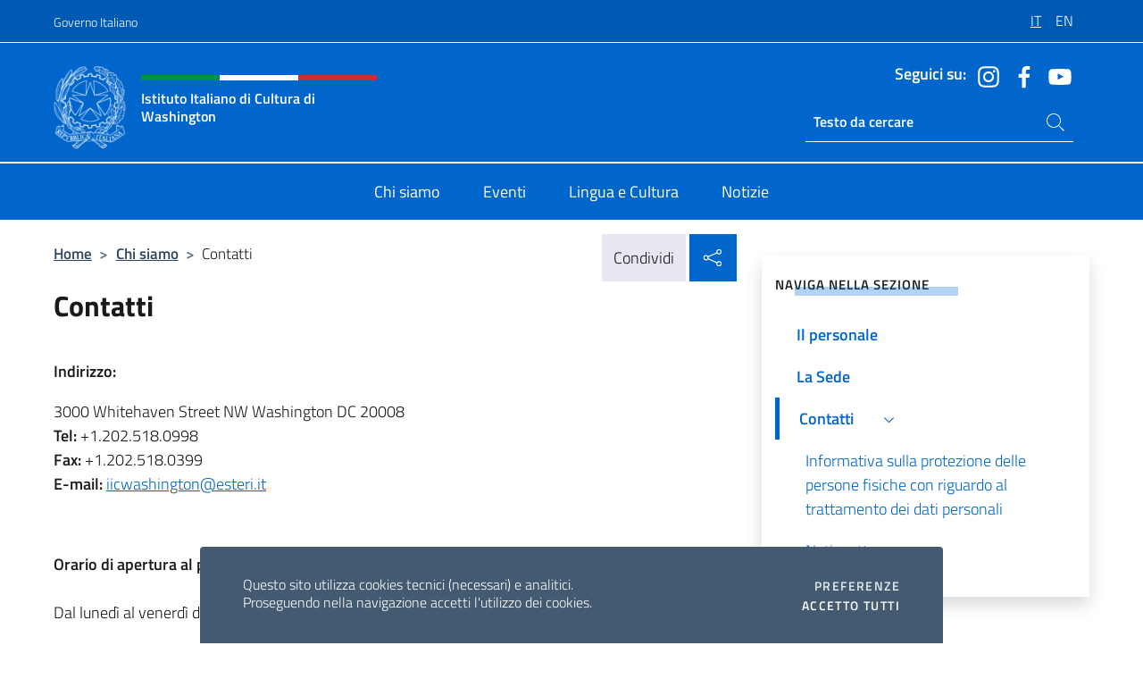

--- FILE ---
content_type: text/html; charset=UTF-8
request_url: https://iicwashington.esteri.it/it/chi-siamo/contatti/
body_size: 10401
content:
<!DOCTYPE html>
<html lang="it-IT">
<head>
	<meta charset="UTF-8">
	<meta name="viewport" content="width=device-width, initial-scale=1, shrink-to-fit=no">
	<meta name="author" content="Ministero degli Affari Esteri e della Cooperazione Internazionale">
	<link rel="profile" href="https://gmpg.org/xfn/11">

	<title>Contatti &#8211; Istituto Italiano di Cultura di Washington</title>
<meta name='robots' content='max-image-preview:large' />
	<style>img:is([sizes="auto" i], [sizes^="auto," i]) { contain-intrinsic-size: 3000px 1500px }</style>
	<link rel="alternate" hreflang="it" href="https://iicwashington.esteri.it/it/chi-siamo/contatti/" />
<link rel="alternate" hreflang="en" href="https://iicwashington.esteri.it/en/chi-siamo/contatti/" />
<link rel="alternate" hreflang="x-default" href="https://iicwashington.esteri.it/it/chi-siamo/contatti/" />
<link rel="alternate" type="application/rss+xml" title="Istituto Italiano di Cultura di Washington &raquo; Feed" href="https://iicwashington.esteri.it/it/feed/" />
<link rel="alternate" type="application/rss+xml" title="Istituto Italiano di Cultura di Washington &raquo; Feed dei commenti" href="https://iicwashington.esteri.it/it/comments/feed/" />
<link rel='stylesheet' id='iwy-booking-event-css' href='https://iicwashington.esteri.it/wp-content/plugins/iwy-booking-events/public/css/iwy-booking-event-public.min.css?ver=1.7.0' media='all' />
<link rel='stylesheet' id='iwy-search-autocomplete-css' href='https://iicwashington.esteri.it/wp-content/plugins/iwy-search-autocomplete/public/css/iwy-search-autocomplete-public.min.css?ver=1.0.0' media='all' />
<link rel='stylesheet' id='bootstrap-italia-css-css' href='https://iicwashington.esteri.it/wp-content/themes/sedi-tema/assets/css/bootstrap-italia.min.css?ver=2.5.0' media='all' />
<link rel='stylesheet' id='custom-style-css' href='https://iicwashington.esteri.it/wp-content/themes/sedi-tema/assets/css/custom.min.css?ver=2.5.0' media='all' />
<script id="wpml-cookie-js-extra">
var wpml_cookies = {"wp-wpml_current_language":{"value":"it","expires":1,"path":"\/"}};
var wpml_cookies = {"wp-wpml_current_language":{"value":"it","expires":1,"path":"\/"}};
</script>
<script defer src="https://iicwashington.esteri.it/wp-content/plugins/sitepress-multilingual-cms/res/js/cookies/language-cookie.js?ver=486900" id="wpml-cookie-js" defer data-wp-strategy="defer"></script>
<script defer src="https://iicwashington.esteri.it/wp-includes/js/jquery/jquery.min.js?ver=3.7.1" id="jquery-core-js"></script>
<link rel="https://api.w.org/" href="https://iicwashington.esteri.it/it/wp-json/" /><link rel="alternate" title="JSON" type="application/json" href="https://iicwashington.esteri.it/it/wp-json/wp/v2/pages/41" /><link rel="EditURI" type="application/rsd+xml" title="RSD" href="https://iicwashington.esteri.it/xmlrpc.php?rsd" />

<link rel="canonical" href="https://iicwashington.esteri.it/it/chi-siamo/contatti/" />
<link rel='shortlink' href='https://iicwashington.esteri.it/it/?p=41' />
<link rel="alternate" title="oEmbed (JSON)" type="application/json+oembed" href="https://iicwashington.esteri.it/it/wp-json/oembed/1.0/embed?url=https%3A%2F%2Fiicwashington.esteri.it%2Fit%2Fchi-siamo%2Fcontatti%2F" />
<link rel="alternate" title="oEmbed (XML)" type="text/xml+oembed" href="https://iicwashington.esteri.it/it/wp-json/oembed/1.0/embed?url=https%3A%2F%2Fiicwashington.esteri.it%2Fit%2Fchi-siamo%2Fcontatti%2F&#038;format=xml" />
<meta name="generator" content="WPML ver:4.8.6 stt:1,27;" />
        <!-- Matomo -->
<script type="text/javascript">
  var _paq = window._paq = window._paq || [];
  /* tracker methods like "setCustomDimension" should be called before "trackPageView" */
  _paq.push(['trackPageView']);
  _paq.push(['enableLinkTracking']);
  (function() {
    var u="https://ingestion.webanalytics.italia.it/";
    _paq.push(['setTrackerUrl', u+'matomo.php']);
    _paq.push(['setSiteId', '40648']);
    var d=document, g=d.createElement('script'), s=d.getElementsByTagName('script')[0];
    g.type='text/javascript'; g.async=true; g.src=u+'matomo.js'; s.parentNode.insertBefore(g,s);
  })();
</script>
<!-- End Matomo Code -->

	<meta property="og:title" content="Istituto Italiano di Cultura di Washington"><meta property="og:type" content="website"><meta property="og:url" content="https://iicwashington.esteri.it/it/"><meta property="og:image" content="https://iicwashington.esteri.it/wp-content/themes/sedi-tema/assets/img/img-default.jpg"><meta property="og:description" content="Il nuovo sito dell&#039;Istituto Italiano di Cultura di Washington"><link rel="icon" href="https://iicwashington.esteri.it/wp-content/uploads/2023/04/repubblica-italiana-logo-scuro.png" sizes="32x32" />
<link rel="icon" href="https://iicwashington.esteri.it/wp-content/uploads/2023/04/repubblica-italiana-logo-scuro.png" sizes="192x192" />
<link rel="apple-touch-icon" href="https://iicwashington.esteri.it/wp-content/uploads/2023/04/repubblica-italiana-logo-scuro.png" />
<meta name="msapplication-TileImage" content="https://iicwashington.esteri.it/wp-content/uploads/2023/04/repubblica-italiana-logo-scuro.png" />
</head>

<body class="wp-singular page-template-default page page-id-41 page-parent page-child parent-pageid-15 wp-custom-logo wp-theme-sedi-tema">

 <!-- Cookiebar -->
 <div class="cookiebar">
    <p>Questo sito utilizza cookies tecnici (necessari) e analitici. <br>Proseguendo nella navigazione accetti l'utilizzo dei cookies.</p>
    <div class="cookiebar-buttons">
        <button id="pref-modal" class="cookiebar-btn" data-bs-toggle="modal" data-bs-target="#modalcookie">Preferenze<span class="visually-hidden"> cookies</span></button>
        <button data-bs-accept="cookiebar" class="cookiebar-btn cookiebar-confirm">Accetto tutti<span class="visually-hidden">  i cookies</span></button>
    </div>
</div>

<div id="page" class="site">
	<!-- Skiplinks -->
	<div class="skiplinks">
    	<a class="visually-hidden visually-hidden-focusable" href="#primary">Salta al contenuto</a>
  	</div>
	
	<!-- Header del sito -->
	<header id="masthead" class="site-header it-header-wrapper it-header-sticky" data-bs-toggle="sticky" data-bs-position-type="fixed" data-bs-sticky-class-name="is-sticky" data-bs-target="#header-nav-wrapper">

	    <!-- Top bar del sito -->
		<div class="it-header-slim-wrapper thead-dark">
          <div class="container">
            <div class="row">
              <div class="col-12">
                <div class="it-header-slim-wrapper-content ps-0">
                  <a class="d-lg-block navbar-brand" href="https://www.governo.it/">Governo Italiano</a>
                  <div class="it-header-slim-right-zone"> 
                        <div class="row">
                          <div class="col-12">
                            <div class="link-list-wrapper">
                              <ul id="top-menu" class="link-list lang-menu list-inline"><li id="menu-item-wpml-ls-25-it" class="menu-item wpml-ls-slot-25 wpml-ls-item wpml-ls-item-it wpml-ls-current-language wpml-ls-menu-item wpml-ls-first-item menu-item-type-wpml_ls_menu_item menu-item-object-wpml_ls_menu_item menu-item-wpml-ls-25-it"><a href="https://iicwashington.esteri.it/it/chi-siamo/contatti/" role="menuitem"><span class="text-white"><span class="wpml-ls-display">IT</span></span></a></li>
<li id="menu-item-wpml-ls-25-en" class="menu-item wpml-ls-slot-25 wpml-ls-item wpml-ls-item-en wpml-ls-menu-item wpml-ls-last-item menu-item-type-wpml_ls_menu_item menu-item-object-wpml_ls_menu_item menu-item-wpml-ls-25-en"><a href="https://iicwashington.esteri.it/en/chi-siamo/contatti/" title="Passa a EN" aria-label="Passa a EN" role="menuitem"><span class="text-white"><span class="wpml-ls-display">EN</span></span></a></li>
</ul>                              <!-- <ul class="link-list list-inline lang-menu">
                                <li class="list-inline-item">
                                  <a class="list-item text-white active" href="#"><span class="text-white">ITA</span></a>
                                </li>
                                <li class="list-inline-item">
                                  <a class="list-item text-white" href="#"><span class="text-white">ENG</span></a>
                                </li>
                                <li class="list-inline-item">
                                  <a class="list-item text-white" href="#"><span class="text-white">ARA</span></a>
                                </li>
                              </ul> -->
                            </div>
                          </div>
                        </div>        
                  </div>
                </div>
              </div>
            </div>
          </div>
        </div>
	
	<!-- Contenitore logo, cerca, social e menù -->
	<section class="it-nav-wrapper">
  <h2 class="visually-hidden">Intestazione sito, social e menù</h2>
		<div class="site-branding it-header-center-wrapper">
		
		<!-- Bandiera italiana o riga total white -->
		<div class="flag_container clearfix">
            <div class="white clearfix"></div>
            <div class="white clearfix"></div>
            <div class="white clearfix"></div>
        </div>

		<!-- Container elemnti -->
		<div class="container">
              <div class="row">
                <div class="col-12">
                  <div class="it-header-center-content-wrapper ps-0">
                    <div class="it-brand-wrapper">
					<a href="https://iicwashington.esteri.it/it/" rel="home">
              <picture>
                <source type="image/webp" srcset="https://iicwashington.esteri.it/wp-content/themes/sedi-tema/assets/img/logo-mae-2x.webp 2x, https://iicwashington.esteri.it/wp-content/themes/sedi-tema/assets/img/logo-mae.webp 1x">
                <source type="image/png" srcset="https://iicwashington.esteri.it/wp-content/themes/sedi-tema/assets/img/logo-mae.png">
                <img class="logo-img" width="82" height="94" src="https://iicwashington.esteri.it/wp-content/themes/sedi-tema/assets/img/logo-mae.png" alt="Logo Istituto Italiano di Cultura di Washington">
              </picture>
                <div class="it-brand-text ps-3 w-75">
                  <div class="flag_container clearfix logo-flag">
                    <div class="green clearfix"></div>
                    <div class="white clearfix"></div>
                    <div class="red clearfix"></div>
                  </div>
                                        <p class="no_toc title-site">Istituto Italiano di Cultura di Washington</p>
                                        <p class="site-description visually-hidden">Il nuovo sito dell&#039;Istituto Italiano di Cultura di Washington</p>
                                            </div>
                      </a>
                    </div>
                    <div class="it-right-zone flex-column header-right-column">
                                            <section class="it-socials d-none d-md-flex hidden-md">
                        <p class="h6 title-social">Seguici su:</p>
                        <ul>
                                                    <li>
                            <a aria-label="Vai al canale instagram" href="https://www.instagram.com/iicwashington" target="_blank" rel="noopener">
                            <img class="ico-head" src="https://iicwashington.esteri.it/wp-content/themes/sedi-tema/assets/img/social-header/instagram-ico.svg" alt="Vai al canale instagram"/></a>
                          </li>
                                                    <li>
                            <a aria-label="Vai al canale facebook" href="https://www.facebook.com/iicwashingtondc" target="_blank" rel="noopener">
                            <img class="ico-head" src="https://iicwashington.esteri.it/wp-content/themes/sedi-tema/assets/img/social-header/facebook-ico.svg" alt="Vai al canale facebook"/></a>
                          </li>
                                                    <li>
                            <a aria-label="Vai al canale youtube" href="https://youtube.com/iicwashington" target="_blank" rel="noopener">
                            <img class="ico-head" src="https://iicwashington.esteri.it/wp-content/themes/sedi-tema/assets/img/social-header/youtube-ico.svg" alt="Vai al canale youtube"/></a>
                          </li>
                                                  </ul>
                      </section>
                                            <section role="search" class="mt-auto it-search-wrapper">
		<h2 class="visually-hidden">Ricerca sito live</h2>
			<div class="form-group search-head" id="box-live-search">
				<label for="search-live" class="visually-hidden">Cerca nel sito</label>
				<input id="search-live" type="search" class="autocomplete text-white" placeholder="Testo da cercare" name="autocomplete">
				<span class="autocomplete-icon" aria-hidden="true">
					<svg class="icon icon-sm icon-white"><use xlink:href="https://iicwashington.esteri.it/wp-content/themes/sedi-tema/assets/svg/sprites.svg#it-search"></use></svg>
				</span>
				
				<ul class="autocomplete-search search-overlay" id="wrapper-lis-search">
				
					<li><a id="default-text" href="#">
						<span class="autocomplete-search-text">
							digita...</span>
						</a>
					</li>
					
				</ul>
			</div>        
			</section>                     
                    </div>
                  </div>
                </div>
              </div>
            </div>
		</div><!-- .site-branding -->
	
	<!-- Contenitore della navigazione -->
	<div id="header-nav-wrapper" class="it-header-navbar-wrapper">
		<div class="container">
			<div class="row">
				<div class="col-12">
					<nav id="site-navigation" class="main-navigation navbar navbar-expand-lg theme-dark-mobile">
					  <button class="custom-navbar-toggler" type="button" aria-controls="navbarNavQ" aria-expanded="false" aria-label="Mostra/Nascondi la navigazione" data-bs-toggle="navbarcollapsible" data-bs-target="#navbarNavQ">
                  <svg class="icon icon-light icon-sm"><use xlink:href="https://iicwashington.esteri.it/wp-content/themes/sedi-tema/assets/svg/sprites.svg#it-burger"></use></svg>
            </button>
						<div class="navbar-collapsable" id="navbarNavQ">
							<div class="overlay"></div>
							<div class="close-div bg-transparent">
								<button class="btn close-menu" type="button">
								<svg class="icon icon-lg icon-white">
                  <use xlink:href="https://iicwashington.esteri.it/wp-content/themes/sedi-tema/assets/svg/sprites.svg#it-close"></use>
                </svg>
								<span class="visually-hidden">Chiudi</span>
								</button>
							</div>
							<div class="menu-wrapper">
								<div class="logo-menu-mobile border-bottom p-4">
                  <div class="col-sm-8 pb-2">   
                  <span class="text-white h4">Menu</span>
                          </div>
								</div>
								<ul id="primary-menu" class="navbar-nav mx-auto"><li id="nav-menu-item-27" class="nav-item dropdown megamenu  menu-item-even menu-item-depth-0 menu-item menu-item-type-post_type menu-item-object-page current-page-ancestor"><a href="https://iicwashington.esteri.it/it/chi-siamo/" class="nav-link main-menu-link list-item"><span>Chi siamo</span></a><li id="nav-menu-item-29" class="nav-item dropdown megamenu  menu-item-even menu-item-depth-0 menu-item menu-item-type-post_type menu-item-object-page"><a href="https://iicwashington.esteri.it/it/gli_eventi/" class="nav-link main-menu-link list-item"><span>Eventi</span></a><li id="nav-menu-item-28" class="nav-item dropdown megamenu  menu-item-even menu-item-depth-0 menu-item menu-item-type-post_type menu-item-object-page"><a href="https://iicwashington.esteri.it/it/lingua-e-cultura/" class="nav-link main-menu-link list-item"><span>Lingua e Cultura</span></a><li id="nav-menu-item-30" class="nav-item dropdown megamenu  menu-item-even menu-item-depth-0 menu-item menu-item-type-post_type menu-item-object-page"><a href="https://iicwashington.esteri.it/it/news/" class="nav-link main-menu-link list-item"><span>Notizie</span></a></ul>                  <!-- Form ricerca mobile -->
								<div class="form-group mobile-search mt-2 p-2">
									<form role="search" method="get" action="https://iicwashington.esteri.it/it/">
										<input id="ricerca-mobile" name="s" type="search" placeholder="Cerca nel sito">
											
											<button type="submit" class="autocomplete-icon icon-search-submit-mobile" aria-hidden="true">
												<svg class="icon icon-sm icon-primary"><use xlink:href="https://iicwashington.esteri.it/wp-content/themes/sedi-tema/assets/svg/sprites.svg#it-search"></use></svg>
                        <span class="d-none">Cerca nel sito</span>
											</button>
										<label for="ricerca-mobile" class="visually-hidden">Cerca nel sito</label>
									</form>
								</div>
							</div><!-- .menu-wrapper -->
						</div><!-- .navbar-collapsable -->
					</nav><!-- #site-navigation -->
				</div>
			</div>
		</div>
	</div><!-- .it-header-navbar-wrapper -->
 </section>
</header><!-- #masthead -->
	<main id="primary" class="site-main container mt-3">
		<div class="row">
			<div class="col-lg-8">
			<!-- Breadcrumbs e social sharing -->
			<div class="row">
					<div class="col-lg-8">
						<nav class="breadcrumb-container" aria-label="breadcrumb"><ol class="breadcrumb"><li class="breadcrumb-item"><a href="https://iicwashington.esteri.it/it/">Home</a><span class="separator">&gt;</span></li><li class="breadcrumb-item"><a href="https://iicwashington.esteri.it/it/chi-siamo/" title="Chi siamo">Chi siamo</a><span class="separator">&gt;</span></li><li class="breadcrumb-item active" aria-current="page">Contatti</li></ol></nav>					</div>
					<div class="col-lg-4">
						
    <!-- Share button -->
    <div class="share_buttons reveal-content clearfix">
        <div class="share_buttons_container float-start clearfix pe-2">
            <a href="https://www.facebook.com/sharer/sharer.php?u=https://iicwashington.esteri.it/it/chi-siamo/contatti/" title="Condividi su Facebook">
                <svg class="icon icon-lg icon-padded bg-primary icon-white">
                    <use xlink:href="https://iicwashington.esteri.it/wp-content/themes/sedi-tema/assets/svg/sprites.svg#it-facebook"></use>
                </svg>
                <span class="visually-hidden">Condividi su Facebook</span>
            </a>
            <a href="https://twitter.com/intent/tweet?url=https://iicwashington.esteri.it/it/chi-siamo/contatti/" title="Condividi su Twitter">
                <svg class="icon icon-lg icon-padded bg-primary icon-white">
                    <use xlink:href="https://iicwashington.esteri.it/wp-content/themes/sedi-tema/assets/svg/sprites.svg#it-twitter"></use>
                </svg>
                <span class="visually-hidden">Condividi su Twitter</span>
            </a>
            <a href="https://api.whatsapp.com/send?text=https://iicwashington.esteri.it/it/chi-siamo/contatti/" data-action="share/whatsapp/share" title="Condividi su Whatsapp">
                <svg class="icon icon-lg icon-padded bg-primary icon-white">
                    <use xlink:href="https://iicwashington.esteri.it/wp-content/themes/sedi-tema/assets/svg/sprites.svg#it-whatsapp"></use>
                </svg>
                <span class="visually-hidden">Condividi su Whatsapp</span>
            </a>
        </div>
        <!-- /share_buttons_container -->
        <span class="bg-light share-span">Condividi</span>
            <a href="#" onclick="return false" title="Condividi sui Social Network" class="share_buttons_trigger reveal-trigger">
                <svg class="icon icon-lg icon-padded bg-primary icon-white align-middle">
                  <use xlink:href="https://iicwashington.esteri.it/wp-content/themes/sedi-tema/assets/svg/sprites.svg#it-share"></use>
                </svg>
                <span class="visually-hidden">Condividi sui Social Network</span>
            </a>
    </div>					</div>
				</div>
				
<article id="post-41" class="post-41 page type-page status-publish hentry">
	<header class="entry-header">
		<h1 class="entry-title h3">Contatti</h1>	</header><!-- .entry-header -->
		
	<div class="entry-content">
		<p><strong>Indirizzo:</strong></p>
<p>3000 Whitehaven Street NW Washington DC 20008<br />
<strong>Tel: </strong>+1.202.518.0998<br />
<strong>Fax:</strong> +1.202.518.0399<br />
<strong>E-mail:</strong> <a href="mailto:iicwashington@esteri.it">iicwashington@esteri.it</a></p>
<p>&nbsp;</p>
<p><strong>Orario di apertura al pubblico:<br />
</strong><br />
Dal lunedì al venerdì dalle 10:00 alle 12:00 e dalle 14:00 alle 16:00</p>
<p>&nbsp;</p>
<p><strong>Calendario delle festività 2025:</strong></p>
<ul>
<li>01/01  Capodanno</li>
<li>17/02  Presidents&#8217; Day</li>
<li>21/04  Lunedì dell&#8217;Angelo</li>
<li>26/05  Memorial Day</li>
<li>02/06  Festa della Repubblica Italiana</li>
<li>04/07  Independence Day</li>
<li>01/09  Labor Day</li>
<li>13/10  Columbus Day</li>
<li>27/11  Thanksgiving Day</li>
<li>25/12  Natale</li>
<li>26/12  Santo Stefano</li>
</ul>
<p><strong>Calendario delle festività 2026:</strong></p>
<ul>
<li>01/01  Capodanno</li>
<li>16/02  Presidents&#8217; Day</li>
<li>06/04  Lunedì dell&#8217;Angelo</li>
<li>25/05  Memorial Day</li>
<li>02/06  Festa della Repubblica Italiana</li>
<li>04/07  Independence Day</li>
<li>07/09  Labor Day</li>
<li>12/10  Columbus Day</li>
<li>26/11  Thanksgiving Day</li>
<li>25/12  Natale</li>
<li>26/12  Santo Stefano</li>
</ul>
	</div><!-- .entry-content -->

		<footer class="entry-footer">
					<!-- Approfondimenti pagina -->
			<div class="row">
				<div class="col-lg-12">
					<div class="callout callout-more note page-approfondimenti">
						<div class="callout-title">
                			<svg class="icon">
                    			<use xlink:href="https://iicwashington.esteri.it/wp-content/themes/sedi-tema/assets/svg/sprites.svg#it-info-circle"></use>
                			</svg>
							<span>Approfondimenti</span>
						</div>
						<ul class="list-unstyled"> 
							<li class="media">
								<div class="media-body"><p><strong>PROPOSTE CULTURALI</strong></p>
<p style="text-align: justify"><strong>Per sottoporre un progetto o una proposta culturale</strong>, si prega di inviare soltanto una sintetica descrizione con una scheda tecnico-finanziaria all'indirizzo email <a href="mailto:iicwashington@esteri.it?subject=Proposte Culturali">iicwashington@esteri.it</a>. Si prega di non inviare allegati superiori ai 10 MB, in quanto verranno automaticamente respinti dal server. In caso di allegati voluminosi, si consiglia di includere nel proprio messaggio un collegamento ad una cartella Google Drive o simili. Ogni proposta ricevuta verrà attentamente valutata. Tuttavia, dato l’elevato numero di richieste, l’Istituto ricontatterà solo qualora le proposte possano essere prese in considerazione per eventuali collaborazioni.</p>
<p>&nbsp;</p>
<p><strong>LAVORARE ALL’ISTITUTO ITALIANO DI CULTURA DI WASHINGTON</strong></p>
<p style="text-align: justify">Gli Istituti Italiani di Cultura assumono personale unicamente tramite <strong>selezione o concorso pubblico autorizzato dal Ministero degli Affari Esteri</strong>. Troverete gli avvisi pubblici di assunzione  alla sezione<strong> <a href="https://iicwashington.esteri.it/it/news/" target="_blank" rel="noopener">Notizie.</a></strong></p>
<p>&nbsp;</p>
<p><strong>EFFETTUARE UN TIROCINIO ALL’ISTITUTO ITALIANO DI CULTURA DI WASHINGTON</strong></p>
<p style="text-align: justify">L’ Istituto Italiano di Cultura di Washington aderisce al <strong>programma di tirocini</strong> curriculari di durata trimestrale presso le sedi all’estero stipulato in base alla <strong>Convenzione fra il Ministero degli Affari Esteri e della Cooperazione Internazionale, il Miur e la Fondazione CRUI</strong>. L’Istituto non organizza tirocini in proprio, non aderisce ad altri programmi né accetta candidature spontanee.<br />
La Fondazione CRUI cura il processo di preselezione dei tirocinanti d’intesa con le Università e pubblica regolarmente i bandi trimestrali (<a href="http://www.fondazionecrui.it/" target="_blank" rel="noopener">www.fondazionecrui.it</a>).<br />
I tirocini presso l’Istituto Italiano di Cultura di Washington sono estesi agli studenti che frequentano tutti i corsi di laurea magistrale o a ciclo unico. La conoscenza a livello B2/C1 della lingua inglese è uno dei requisiti richiesti.</p>
</div>
							</li>
						</ul>
					</div>
				</div>
			</div>
			<!-- Fine approfondimenti -->
					</footer><!-- .entry-footer -->

</article><!-- #post-41 -->
			</div>
			
<aside id="secondary" class="widget-area col-lg-4 ps-3 d-none d-lg-block d-xl-block affix-parent">
	<div class="sidebar-wrapper affix-top side-affix">
		<section id="iwy_widget_walker-2" class="widget widget_iwy_widget_walker">    <h4 class="h4 widget-title no-toc">Naviga nella sezione</h4>        <div class="sidebar-linklist-wrapper side-scrool">
            <div class="link-list-wrapper">
              <ul class="link-list">
                                    <li data-order="0">
                      <a href="https://iicwashington.esteri.it/it/chi-siamo/il-personale/" class="list-item large medium right-icon " title="Il personale"><span>Il personale </span>
                                                </a>
                                            </li>   
                                    <li data-order="2">
                      <a href="https://iicwashington.esteri.it/it/chi-siamo/la-sede/" class="list-item large medium right-icon " title="La Sede"><span>La Sede </span>
                                                </a>
                                            </li>   
                                    <li data-order="4">
                      <a href="https://iicwashington.esteri.it/it/chi-siamo/contatti/" class="list-item large medium right-icon active" title="Pagina attuale"><span>Contatti </span>
                                                    <svg class="icon icon-sm icon-primary right"><use xlink:href="https://iicwashington.esteri.it/wp-content/themes/sedi-tema/assets/svg/sprites.svg#it-expand"></use></svg>
                                                </a>
                                                <ul>
                                                    <li data-order="10">
                                <a class="list-item" href="https://iicwashington.esteri.it/it/chi-siamo/contatti/informativa-sulla-protezione-delle-persone-fisiche-con-riguardo-al-trattamento-dei-dati-personali/" title="Informativa sulla protezione delle persone fisiche con riguardo al trattamento dei dati personali"><span> Informativa sulla protezione delle persone fisiche con riguardo al trattamento dei dati personali </span></a>
                            </li>
                                                    <li data-order="20">
                                <a class="list-item" href="https://iicwashington.esteri.it/it/chi-siamo/contatti/netiquette-2/" title="Netiquette"><span> Netiquette </span></a>
                            </li>
                                                </ul>
                                            </li>   
                              </ul>
            </div>
        </div>
        </section>	</div>
</aside><!-- #secondary -->
		</div>
	</main><!-- #main -->
		<!-- Bottom share nav -->
	<nav class="bottom-nav social-share">
      <ul>
        <li>
          <a href="https://www.facebook.com/sharer/sharer.php?u=https://iicwashington.esteri.it/it/chi-siamo/contatti/" title="Condividi su Facebook">
            <svg class="icon icon-primary"><use xlink:href="https://iicwashington.esteri.it/wp-content/themes/sedi-tema/assets/svg/sprites.svg#it-facebook"></use></svg>
            <span class="bottom-nav-label text-primary">Facebook</span>
          </a>
        </li>
        <li>
          <a href="https://twitter.com/intent/tweet?url=https://iicwashington.esteri.it/it/chi-siamo/contatti/" title="Condividi su Twitter">
            <svg class="icon icon-primary"><use xlink:href="https://iicwashington.esteri.it/wp-content/themes/sedi-tema/assets/svg/sprites.svg#it-twitter"></use></svg>
            <span class="bottom-nav-label text-primary">Twitter</span>
          </a>
        </li>
        <li>
          <a href="https://api.whatsapp.com/send?text=https://iicwashington.esteri.it/it/chi-siamo/contatti/" title="Condividi su Whatsapp">
            <svg class="icon icon-primary"><use xlink:href="https://iicwashington.esteri.it/wp-content/themes/sedi-tema/assets/svg/sprites.svg#it-whatsapp"></use></svg>
            <span class="bottom-nav-label text-primary">Whatsapp</span>
          </a>
        </li>
      </ul>
    </nav>
		<footer id="footer" class="it-footer">
	<div class="it-footer-main">
          <div class="container">
			
		 <!-- Section footer logo e testo -->
		  <section>
              <div class="row clearfix">
                <div class="col-sm-12">
					<div class="row">
                  <div class="it-brand-wrapper col-sm-5 col-lg-4">
                    <a href="https://iicwashington.esteri.it/it/">
					<picture>
						<source type="image/webp" srcset="https://iicwashington.esteri.it/wp-content/themes/sedi-tema/assets/img/logo-mae-2x.webp 2x, https://iicwashington.esteri.it/wp-content/themes/sedi-tema/assets/img/logo-mae.webp 1x">
						<source type="image/png" srcset="https://iicwashington.esteri.it/wp-content/themes/sedi-tema/assets/img/logo-mae.png">
						<img class="logo-img" width="82" height="94" src="https://iicwashington.esteri.it/wp-content/themes/sedi-tema/assets/img/logo-mae.png" alt="Logo Istituto Italiano di Cultura di Washington">
					</picture>
                      <div class="it-brand-text ps-3 w-75">
					  	<div class="flag_container clearfix logo-flag">
                            <div class="green clearfix"></div>
                            <div class="white clearfix"></div>
                            <div class="red clearfix"></div>
                        </div>
                        <h2 class="no_toc footer-title">Istituto Italiano di Cultura di Washington</h2>
                      </div>
                    </a>
                  </div>
				  				  <div class="col-sm-4 col-lg-3 logo-iic-container">
					<picture>
													<source type="image/webp" srcset="https://iicwashington.esteri.it/wp-content/themes/sedi-tema/assets/img/iic-logo-2x.webp 2x, https://iicwashington.esteri.it/wp-content/themes/sedi-tema/assets/img/iic-logo.webp 1x">
							<source type="image/png" srcset="https://iicwashington.esteri.it/wp-content/themes/sedi-tema/assets/img/iic-logo.png">
										  		<img loading="lazy" width="203" height="112" src="https://iicwashington.esteri.it/wp-content/themes/sedi-tema/assets/img/iic-logo.png" alt="Logo Istituto di Cultura"/>
					</picture>
				  </div>
				  				  </div>
                </div>
              </div>
			</section><!-- .section -->
				<!--Section widget  -->
				<section class="footer-widget">
				<h2 class="visually-hidden">Sezione footer</h2>
					<div class="row">
						<div class="col-lg-4 col-md-12 p-2">
							<section id="text-2" class="widget widget_text"><h3 class="h6 footer-title border-bottom">Recapiti e Contatti</h3>			<div class="textwidget"><p><strong><span class="titoloCategoria">Istituto Italiano di Cultura di  Washington</span></strong></p>
<p>3000 Whitehaven Street NW Washington DC 20008</p>
<p>Tel. <a href="tel:+1.202.518.0998">+1.202.518.0998</a></p>
<p>Email: <a href="mailto:iicwashington@esteri.it">iicwashington@esteri.it</a></p>
<p><a title="GLi uffici della sede" href="https://iicwashington.esteri.it/chi-siamo/contatti">Gli uffici della sede</a></p>
</div>
		</section>						</div><!-- .col-lg-4 col-md-12 col-sm-6 p-2 -->
						<div class="col-lg-4 col-md-12 p-2">
							<section id="text-4" class="widget widget_text"><h3 class="h6 footer-title border-bottom">La Rete Farnesina</h3>			<div class="textwidget"><p><a title="La Farnesina - il MAECI" href="http://www.esteri.it/it">La Farnesina – il MAECI</a></p>
<p><a title="La Rete diplomatica" href="http://www.esteri.it/it/ministero/struttura/laretediplomatica/">La Rete diplomatica</a></p>
<p><a title="Viaggiare sicuri" href="http://www.viaggiaresicuri.it/">Viaggiare sicuri</a></p>
<p><a title="Dove siamo nel mondo" href="https://www.dovesiamonelmondo.it/">Dove siamo nel mondo</a></p>
</div>
		</section><section id="text-5" class="widget widget_text"><h3 class="h6 footer-title border-bottom">Le Istituzioni</h3>			<div class="textwidget"><p><a title="Governo Italiano" href="http://www.governo.it/"><img decoding="async" src="https://iicwashington.esteri.it/wp-content/themes/sedi-tema/assets/img/stellone.png" alt="Governo Italiano" /> Governo Italiano</a></p>
<p><a class="" title="Europa.eu" href="http://europa.eu/" data-focus-mouse="false"><img decoding="async" src="https://iicwashington.esteri.it/wp-content/themes/sedi-tema/assets/img/eu.png" alt="Europa.eu" /> Europa.eu</a></p>
</div>
		</section>						</div><!-- .col-lg-4 col-md-12 col-sm-6 p-2 -->
						<div class="col-lg-4 col-md-12 p-2">
							<section id="text-6" class="widget widget_text"><h3 class="h6 footer-title border-bottom">L&#8217;Istituto</h3>			<div class="textwidget"><p><a title="Chi siamo" href="https://iicwashington.esteri.it/it/chi-siamo/">Chi siamo</a></p>
<p><a title="Eventi" href="https://iicwashington.esteri.it/it/gli_eventi/">Eventi</a></p>
<p><a title="Lingua e Cultura" href="https://iicwashington.esteri.it/it/lingua-e-cultura/">Lingua e Cultura</a></p>
<p><a title="News" href="https://iicwashington.esteri.it/it/news/">Notizie</a></p>
</div>
		</section><section id="text-7" class="widget widget_text"><h3 class="h6 footer-title border-bottom">Amministrazione Trasparente</h3>			<div class="textwidget"><p><a title="Amministrazione trasparente - Istituto di Cultura" href="https://iicwashington.esteri.it/it/amministrazione-trasparente/">Amministrazione trasparente – Istituto di Cultura</a></p>
<p><a title="Amministrazione trasparente - MAECI" href="http://www.esteri.it/it/trasparenza_comunicazioni_legali/">Amministrazione trasparente – MAECI</a></p>
</div>
		</section><section id="text-10" class="widget widget_text"><h3 class="h6 footer-title border-bottom">Domande Frequenti</h3>			<div class="textwidget"><p><a title="Faq - MAECI" href="https://www.esteri.it/it/sportello_info/domandefrequenti/">Faq – MAECI</a></p>
</div>
		</section>						</div><!-- .col-lg-4 col-md-12 col-sm-6 p-2 -->
					</div><!-- .row -->
				</section><!-- .section -->
			</div><!-- .container -->
		</div><!-- .it-footer-main -->

		<!-- Section bottom footer -->
		<section class="it-footer-small-prints clearfix">
				<div class="container">
					<div class="row">
						<div class="col-lg-7">
							<h3 class="visually-hidden text-white">Link Utili</h3>
							<div class="navbar-nav mx-auto"><ul id="bottom-menu" class="it-footer-small-prints-list d-flex list-inline mb-0 justify-content-lg-start justify-content-center"><li id="menu-item-31" class="menu-item menu-item-type-custom menu-item-object-custom menu-item-31"><a target="_blank" href="https://www.esteri.it/it/note-legali/">Note legali</a></li>
<li id="menu-item-32" class="menu-item menu-item-type-custom menu-item-object-custom menu-item-32"><a target="_blank" href="https://www.esteri.it/it/privacy-e-cookie/">Privacy e cookie policy</a></li>
<li id="menu-item-33" class="menu-item menu-item-type-custom menu-item-object-custom menu-item-33"><a href="https://form.agid.gov.it/view/470a1180-773c-11ef-8ec0-b3da20d19b2b">Dichiarazione di accessibilità</a></li>
</ul></div>					</div>
					<!-- Copyright sito -->
						<div class="col-lg-5">
							<ul class="it-footer-small-prints-list list-inline mb-0 d-flex flex-column flex-md-row justify-content-xl-end justify-content-center">
								<li><span class="text-white copyright">2026 Copyright Ministero degli Affari Esteri e della Cooperazione Internazionale</span></li>
							</ul>
						</div>
					</div><!-- .row -->
				</div><!-- .container -->
			</section><!-- .it-footer-small-prints clearfix -->
	</footer><!-- #colophon -->

	 <!-- Bottone torna su -->
	 <a href="#" aria-hidden="true" tabindex="-1" data-bs-toggle="backtotop" class="back-to-top shadow">
		<svg class="icon icon-light"><use href="https://iicwashington.esteri.it/wp-content/themes/sedi-tema/assets/svg/sprites.svg#it-arrow-up"></use></svg>
	</a>

	<!-- Bottone popup privacy policy -->
	<div class="position-fixed start-0 btn-modify-pp d-none ">
		<button type="button" class="btn btn-primary btn-icon btn-me btn-xs p-2 rounded-circle" data-bs-toggle="modal" data-bs-target="#modalcookie" title="Rivedi preferenze cookies">
			<span class="rounded-icon">
				<svg class="icon icon-primary"><use href="https://iicwashington.esteri.it/wp-content/themes/sedi-tema/assets/svg/sprites.svg#it-open-source"></use></svg>
			</span>
		</button>
	</div>

<script type="speculationrules">
{"prefetch":[{"source":"document","where":{"and":[{"href_matches":"\/it\/*"},{"not":{"href_matches":["\/wp-*.php","\/wp-admin\/*","\/wp-content\/uploads\/*","\/wp-content\/*","\/wp-content\/plugins\/*","\/wp-content\/themes\/sedi-tema\/*","\/it\/*\\?(.+)"]}},{"not":{"selector_matches":"a[rel~=\"nofollow\"]"}},{"not":{"selector_matches":".no-prefetch, .no-prefetch a"}}]},"eagerness":"conservative"}]}
</script>
   <div class="modal fade" tabindex="-1" role="dialog" id="modalcookie" aria-labelledby="modalCookieTitle">
      <div class="modal-dialog modal-lg" role="document">
         <div class="modal-content">
            <div class="modal-header">
               <h2 class="modal-title h5" id="modalCookieTitle">Personalizza le preferenze di consenso</h2>
               <button id="close-modal-cookie" class="btn-close" type="button" data-bs-dismiss="modal" aria-label="Chiudi finestra modale">
                  <svg class="icon"><use href="https://iicwashington.esteri.it/wp-content/themes/sedi-tema/assets/svg/sprites.svg#it-close"></use></svg>
               </button>
            </div>
            <div class="modal-body">
            <p>Utilizziamo i cookies per aiutarti a navigare in maniera efficiente e a svolgere determinate funzioni. Troverai informazioni dettagliate su tutti i cookies sotto ogni categoria di consensi sottostanti.<br><br></p>
                <p>I cookies categorizzati come “Necessari” sono cookies tecnici che vengono memorizzati sul tuo browser in quanto essenziali per consentire le funzionalità di base del sito.<br><br></p>
                <p>Utilizziamo inoltre cookies analitici volti alla raccolta di informazioni, in forma aggregata, sul numero degli utenti e su come gli stessi visitano il sito. Al fine di rispettare la privacy dei nostri utenti, gli indirizzi IP di coloro che navigano sul sito internet sono resi anonimi.<br><br></p>
                <p>Puoi decidere di attivare o disattivare i cookies analitici.<br><br></p>
                    <!-- cookie button-->
                    <div class="form-check form-check-group">
                        <div class="toggles">
                            <label for="necessary-cookie">
                                Necessari<small class="text-success float-end"> sempre attivi</small>
                                <input type="checkbox" name="necessary-cookie" id="necessary-cookie" aria-labelledby="necessary-cookie-help" checked disabled>
                                <span class="lever"></span>
                            </label>
                        </div>
                        <small id="necessary-cookie-help" class="form-text">I cookies necessari sono fondamentali per le funzioni di base del sito Web e il sito Web non funzionerà nel modo previsto senza di essi. Questi cookies non memorizzano dati identificativi personali.</small>
                    </div>
                    <div class="form-check form-check-group">
                        <div class="toggles">
                        <label for="analitycs-cookie">
                            Analitici                            <input type="checkbox" name="analitycs-cookie" id="analitycs-cookie" aria-labelledby="analytics-cookie-help" checked>
                            <span class="lever"></span>
                        </label>
                        </div>
                        <small id="analytics-cookie-help" class="form-text">I cookies analitici vengono utilizzati per comprendere come i visitatori interagiscono con il sito Web. Questi cookies aiutano a fornire informazioni sulle metriche di numero di visitatori, frequenza di rimbalzo, fonte di traffico, ecc. Gli indirizzi IP di coloro che navigano sul sito internet sono resi anonimi.</small>
                    </div>
                    <!-- <div class="form-check form-check-group">
                        <div class="toggles">
                            <label for="toggleEsempio3f">
                                Toggle disabilitato
                                <input type="checkbox" id="toggleEsempio3f" aria-labelledby="toggle3f-help" disabled>
                                <span class="lever"></span>
                            </label>
                        </div>
                        <small id="toggle3f-help" class="form-text">Lorem ipsum dolor sit amet, consectetur adipiscing elit. Maecenas molestie libero</small>
                    </div> -->
            </div>    
            <div class="modal-footer">
                <button id="s-pref" data-bs-dismiss="modal" class="btn btn-outline-primary" type="button">Salva preferenze</button>
                <button id="s-all" data-bs-dismiss="modal" class="btn btn-primary" type="button">Accetto tutto</button>
            </div>
         </div>
      </div>
   </div>
    <script id="iwy-booking-event-js-extra">
var booking_form = {"ajax_url":"https:\/\/iicwashington.esteri.it\/wp-admin\/admin-ajax.php","iwy_nonce":"f2bbaac72c"};
var iwyBookingMessages = {"required":"Questo campo \u00e8 richiesto","invalidEmail":"Email non valida!","partecipantName":"Il nome del partecipante ","partecipantSurname":"Il cognome del partecipante","lastPartecipant":" \u00e8 richiesto","labelNamePartecipant":"Nome partecipante","labelSurnamePartecipant":"Cognome partecipante"};
</script>
<script defer src="https://iicwashington.esteri.it/wp-content/plugins/iwy-booking-events/public/js/iwy-booking-event-public.js?ver=1.7.0" id="iwy-booking-event-js"></script>
<script defer src="https://iicwashington.esteri.it/wp-content/plugins/iwy-booking-events/public/js/just-validate.min.js?ver=1.7.0" id="js-validation-js"></script>
<script src="https://iicwashington.esteri.it/wp-includes/js/dist/hooks.min.js?ver=4d63a3d491d11ffd8ac6" id="wp-hooks-js"></script>
<script src="https://iicwashington.esteri.it/wp-includes/js/dist/i18n.min.js?ver=5e580eb46a90c2b997e6" id="wp-i18n-js"></script>
<script id="wp-i18n-js-after">
wp.i18n.setLocaleData( { 'text direction\u0004ltr': [ 'ltr' ] } );
</script>
<script id="mae-search-live-js-js-extra">
var iwy_search_auto_trad = {"digita":"Digita...","cerco":"Cerco"};
var liveSearchData = {"root_url":"https:\/\/iicwashington.esteri.it","lang":"it"};
</script>
<script defer src="https://iicwashington.esteri.it/wp-content/plugins/iwy-search-autocomplete/public/js/search-autocomplete.js?ver=6.8.3" id="mae-search-live-js-js"></script>
<script defer src="https://iicwashington.esteri.it/wp-content/themes/sedi-tema/assets/js/splide.min.js?ver=6.8.3" id="splide-js-js"></script>
<script defer src="https://iicwashington.esteri.it/wp-content/themes/sedi-tema/assets/js/anime.min.js?ver=6.8.3" id="anime-js-js"></script>
<script defer src="https://iicwashington.esteri.it/wp-content/themes/sedi-tema/assets/js/bootstrap-italia.min.js?ver=2.5.0" id="mae-bootstrap-js-js"></script>
<script defer src="https://iicwashington.esteri.it/wp-content/themes/sedi-tema/assets/js/custom.js?ver=2.5.0" id="mae-custom-js-js"></script>
	</div> <!--#page -->
</body>
</html>